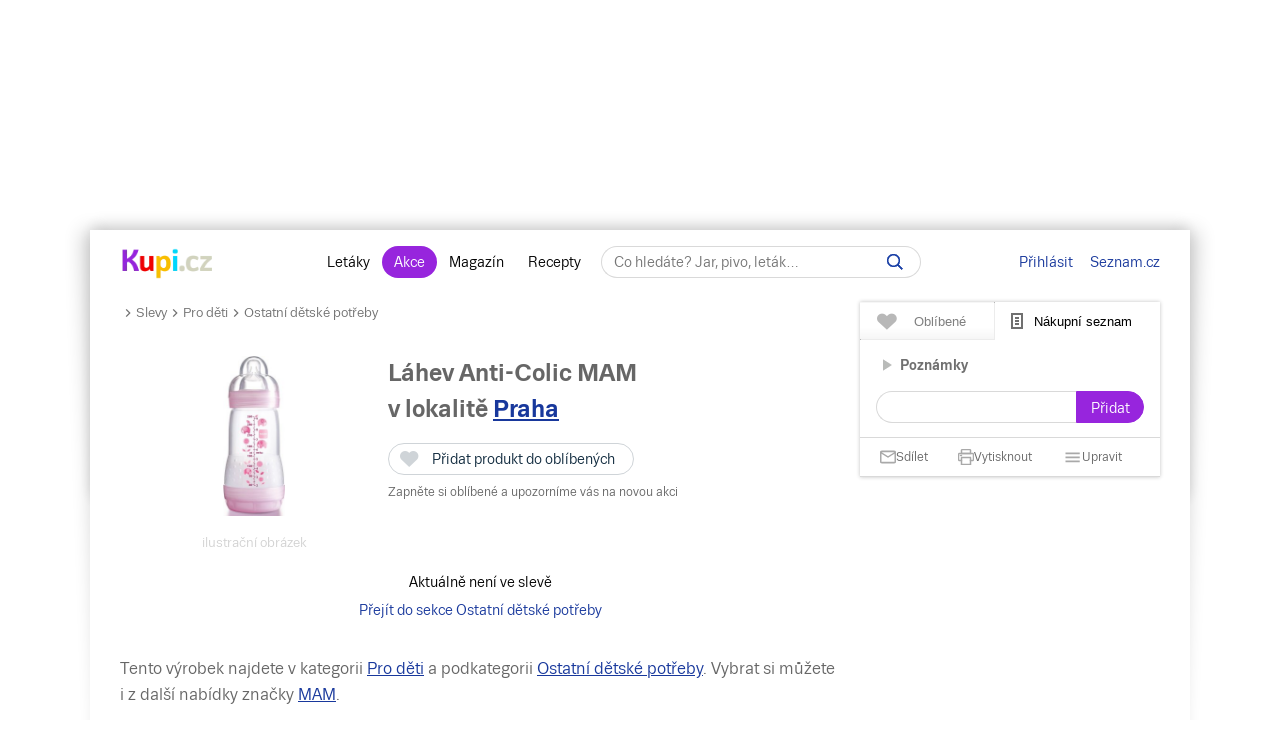

--- FILE ---
content_type: text/html; charset=UTF-8
request_url: https://www.kupi.cz/graph
body_size: 2184
content:
    <div id="container" data-init="" style="min-width: 310px; height: 230px; margin: 0 auto"></div>

    <script>
        function setDates(getDates, count){

            var thisDates = [];
            var nowDate = new Date(new Date().getTime()).toLocaleDateString();

            if(!count){
                count = 7;
            }
            if(window.innerWidth <= 767){
                count = 30;
            }

            for(var item in getDates){
                if(getDates[item].replace('<br>',' ') === nowDate){
                    nowDatePoint = Math.ceil(item / count);
                    count = 1;
                }

                if(item % count === 0){
                    var date = getDates[item].split('.');
                    if(window.innerWidth <= 1200){
                        thisDates.push(date[0] +'. '+date[1] + '. ' +date[2]);
                    }else{
                        thisDates.push(date[0] +'. '+date[1] + '.<br>' +date[2]);
                    }
                }
            }
            return thisDates;
        }
        var graph_data = {"low":"[1765062000000, 299, https:\/\/img.kupi.cz\/kupi\/thumbs\/loga_shopy\/c63e71e713831229d2283d4782a7d819_80.png], [1765148400000, 299, https:\/\/img.kupi.cz\/kupi\/thumbs\/loga_shopy\/c63e71e713831229d2283d4782a7d819_80.png], [1765234800000, 299, https:\/\/img.kupi.cz\/kupi\/thumbs\/loga_shopy\/c63e71e713831229d2283d4782a7d819_80.png], [1765321200000, 299, https:\/\/img.kupi.cz\/kupi\/thumbs\/loga_shopy\/c63e71e713831229d2283d4782a7d819_80.png], [1765407600000, 299, https:\/\/img.kupi.cz\/kupi\/thumbs\/loga_shopy\/c63e71e713831229d2283d4782a7d819_80.png], [1765494000000, 299, https:\/\/img.kupi.cz\/kupi\/thumbs\/loga_shopy\/c63e71e713831229d2283d4782a7d819_80.png], [1765580400000, 299, https:\/\/img.kupi.cz\/kupi\/thumbs\/loga_shopy\/c63e71e713831229d2283d4782a7d819_80.png], [1765666800000, 299, https:\/\/img.kupi.cz\/kupi\/thumbs\/loga_shopy\/c63e71e713831229d2283d4782a7d819_80.png], [1765753200000, 299, https:\/\/img.kupi.cz\/kupi\/thumbs\/loga_shopy\/c63e71e713831229d2283d4782a7d819_80.png], [1765839600000, 299, https:\/\/img.kupi.cz\/kupi\/thumbs\/loga_shopy\/c63e71e713831229d2283d4782a7d819_80.png], [1765926000000, 299, https:\/\/img.kupi.cz\/kupi\/thumbs\/loga_shopy\/c63e71e713831229d2283d4782a7d819_80.png], [1766012400000, 299, https:\/\/img.kupi.cz\/kupi\/thumbs\/loga_shopy\/c63e71e713831229d2283d4782a7d819_80.png], [1766098800000, 299, https:\/\/img.kupi.cz\/kupi\/thumbs\/loga_shopy\/c63e71e713831229d2283d4782a7d819_80.png], [1766185200000, 299, https:\/\/img.kupi.cz\/kupi\/thumbs\/loga_shopy\/c63e71e713831229d2283d4782a7d819_80.png], [1766271600000, 299, https:\/\/img.kupi.cz\/kupi\/thumbs\/loga_shopy\/c63e71e713831229d2283d4782a7d819_80.png], [1766358000000, 299, https:\/\/img.kupi.cz\/kupi\/thumbs\/loga_shopy\/c63e71e713831229d2283d4782a7d819_80.png], [1766444400000, 299, https:\/\/img.kupi.cz\/kupi\/thumbs\/loga_shopy\/c63e71e713831229d2283d4782a7d819_80.png], [1766530800000, 299, https:\/\/img.kupi.cz\/kupi\/thumbs\/loga_shopy\/c63e71e713831229d2283d4782a7d819_80.png], [1766617200000, 299, https:\/\/img.kupi.cz\/kupi\/thumbs\/loga_shopy\/c63e71e713831229d2283d4782a7d819_80.png], [1766703600000, 299, https:\/\/img.kupi.cz\/kupi\/thumbs\/loga_shopy\/c63e71e713831229d2283d4782a7d819_80.png], [1766790000000, 299, https:\/\/img.kupi.cz\/kupi\/thumbs\/loga_shopy\/c63e71e713831229d2283d4782a7d819_80.png], [1766876400000, 299, https:\/\/img.kupi.cz\/kupi\/thumbs\/loga_shopy\/c63e71e713831229d2283d4782a7d819_80.png], [1766962800000, 299, https:\/\/img.kupi.cz\/kupi\/thumbs\/loga_shopy\/c63e71e713831229d2283d4782a7d819_80.png], [1767049200000, 299, https:\/\/img.kupi.cz\/kupi\/thumbs\/loga_shopy\/c63e71e713831229d2283d4782a7d819_80.png], [1767135600000, 299, https:\/\/img.kupi.cz\/kupi\/thumbs\/loga_shopy\/c63e71e713831229d2283d4782a7d819_80.png], [1767222000000, 299, https:\/\/img.kupi.cz\/kupi\/thumbs\/loga_shopy\/c63e71e713831229d2283d4782a7d819_80.png], [1767308400000, 299, https:\/\/img.kupi.cz\/kupi\/thumbs\/loga_shopy\/c63e71e713831229d2283d4782a7d819_80.png], [1767394800000, 299, https:\/\/img.kupi.cz\/kupi\/thumbs\/loga_shopy\/c63e71e713831229d2283d4782a7d819_80.png], [1767481200000, 299, https:\/\/img.kupi.cz\/kupi\/thumbs\/loga_shopy\/c63e71e713831229d2283d4782a7d819_80.png], [1767567600000, 299, https:\/\/img.kupi.cz\/kupi\/thumbs\/loga_shopy\/c63e71e713831229d2283d4782a7d819_80.png], [1767654000000, 299, https:\/\/img.kupi.cz\/kupi\/thumbs\/loga_shopy\/c63e71e713831229d2283d4782a7d819_80.png], [1767740400000, 299, https:\/\/img.kupi.cz\/kupi\/thumbs\/loga_shopy\/c63e71e713831229d2283d4782a7d819_80.png], [1767826800000, 299, https:\/\/img.kupi.cz\/kupi\/thumbs\/loga_shopy\/c63e71e713831229d2283d4782a7d819_80.png]","avg":"[1765062000000, 299, ], [1765148400000, 299, ], [1765234800000, 299, ], [1765321200000, 299, ], [1765407600000, 299, ], [1765494000000, 299, ], [1765580400000, 299, ], [1765666800000, 299, ], [1765753200000, 299, ], [1765839600000, 299, ], [1765926000000, 299, ], [1766012400000, 299, ], [1766098800000, 299, ], [1766185200000, 299, ], [1766271600000, 299, ], [1766358000000, 299, ], [1766444400000, 299, ], [1766530800000, 299, ], [1766617200000, 299, ], [1766703600000, 299, ], [1766790000000, 299, ], [1766876400000, 299, ], [1766962800000, 299, ], [1767049200000, 299, ], [1767135600000, 299, ], [1767222000000, 299, ], [1767308400000, 299, ], [1767394800000, 299, ], [1767481200000, 299, ], [1767567600000, 299, ], [1767654000000, 299, ], [1767740400000, 299, ], [1767826800000, 299, ]","bef":"","unit":"1 ks"},
            avgs = graph_data.avg.split('], ['),
            dates = [];
            newDates = [];
            avg_values = [];
            low_imgs = [];
            lows = graph_data.low.split('], [');
            low_values = [],
            now_date = new Date(),
            now_date = getFormatedDateToGraph(now_date),
            now_date_point = null,
            nowDatePoint = null
            plot_width = null,
            plot_color = null;
        for(i in avgs) {
            var avg = avgs[i].replace(/\[/gi, "").replace(/\]/gi, "").split(','),
                avg_date = parseInt(avg[0]),
                avg_date = new Date(avg_date),
                formated_date = getFormatedDateToGraph(avg_date),
                avg_val = parseFloat($.trim(avg[1]));
            if(formated_date == now_date) {
                now_date_point = i;
            }

            newDates.push(avg_date.toLocaleDateString('cs-CZ'));
            dates.push(formated_date);
            avg_values.push(avg_val);
        }
        for(i in lows) {
            var low = lows[i].replace(/\[/gi, "").replace(/\]/gi, "").split(','),
                low_date = parseInt(low[0]),
                low_date = new Date(low_date),
                formated_date = getFormatedDateToGraph(low_date),
                low_val = parseFloat($.trim(low[1]));
            low_imgs[formated_date] = low[2];
            low_values.push(low_val);
        }
        var cmn_values = [],
            cmn_imgs = [];
        cmns = graph_data.bef.split('], [');

        for(i in cmns) {
            var cmn = cmns[i].replace(/\[/gi, "").replace(/\]/gi, "").split(','),
                cmn_date = parseInt(cmn[0]),
                cmn_date = new Date(cmn_date),
                formated_date = getFormatedDateToGraph(cmn_date),
                cmn_val = parseFloat($.trim(cmn[1]));
            cmn_imgs[formated_date] = cmn[2];
            cmn_values.push(cmn_val);
        }
        if(now_date_point) {
            now_date_point = now_date_point - (avg_values.length - dates.length);
            plot_width = 2;
            plot_color = '#5176EB';
        }

        getDates = setDates(newDates, 14);
        avg_values = avg_values.slice(-getDates.length);
        cmn_values = cmn_values.slice(-getDates.length);
        low_values = low_values.slice(-getDates.length);

        if(!now_date_point) {
            var new_dates = [],
                diffdate = new Date(2026, 0, 21);
            for(d in dates) {
                var date = dates[d].replace('<br>','').split('.'),
                    curr_date = new Date(date[2], date[1]-1, date[0]);
                new_dates.push(curr_date);
            }
            new_dates.sort(function(a, b) {
                var distancea = Math.abs(diffdate - a);
                var distanceb = Math.abs(diffdate - b);
                return distancea - distanceb;
            });
            var closest_date = new_dates[0],
                closest_date = getFormatedDateToGraph(closest_date);
            for(d in dates) {
                if(dates[d] == closest_date && d < dates.length - 1) {
                    now_date_point = d-0.5;
                }
            }
            if(now_date_point) {
                plot_width = 2;
                plot_color = '#5176EB';
            }
        }


        $(function () {
            $('#container').highcharts({
                chart: {
                    height: window.innerWidth <= 767 ? 260 : 230,
                    style: {
                        fontFamily: "'Trivia Seznam', Arial, sans-serif"
                    }
                },
                title: {
                    text: ''
                },
                xAxis: {
                    categories: getDates,
                    plotLines: [{
                        color: plot_color,
                        width: plot_width,
                        value: nowDatePoint
                    },
                        {
                            color: "#C0D0E0",
                            width: 1,
                            value: -0.5
                        }]
                },
                yAxis: {
                    title: {
                        text: ''
                    },
                    labels: {
                        formatter: function () {
                            return this.value + ' Kč / 1 ks';
                        }
                    }
                },
                tooltip: {
                    enabled: true,
                    shared: false,
                    borderRadius: 14,
                    shadow: false,
                    useHTML: true,
                    style: {
                        fontSize: '.8em'
                    },
                    formatter: function() {
                        var priceResult = (this.y > 0) ? number_format(this.y, 2, ',', ' ') + '/ 1 ks' : 'Není akce';
                        return '<span class="graph-circle" style="background:'+this.color+'"></span>' + this.x.replace('<br>', ' ') + '<br /><strong>'+ priceResult + '</strong>';
                    }
                },
                legend: {
                    layout: ('horizontal'),
                    align: (window.innerWidth <= 767 ? 'left' : 'center'),
                    x:(window.innerWidth <= 767 ? -10 : 0),
                    y: 0,
                    verticalAlign: ('top'),
                    borderWidth: 0,
                    itemMarginTop: 0,
                    itemMarginBottom:0,
                    padding: 3,
                    itemWidth: (window.innerWidth <= 767 ? 300 : '')
                },
                series: [{
                    name: 'Nejnižší akční cena',
                    marker: {
                        symbol: 'circle',
                        fillColor: '#FFFFFF',
                        lineColor: '#27D62C',
                        lineWidth: 1,
                        states: {
                            hover: {
                                fillColor: '#FFFFFF',
                                lineColor: '#27D62C',
                                lineWidth: 1
                            }
                        }
                    },
                    zones: [{
                        color: '#27D62C'
                    }],
                    data: low_values
                },
                    {
                        name: 'Běžná cena',
                        marker: {
                            symbol: 'circle',
                            fillColor: '#fff',
                            lineColor: '#FF7F0E',
                            lineWidth: 1,
                            states: {
                                hover: {
                                    fillColor: '#FFFFFF',
                                    lineColor: '#FF7F0E',
                                    lineWidth: 1
                                }
                            }
                        },
                        zones: [{
                            color: '#FF7F0E'
                        }],
                        data: cmn_values,
                        dashStyle: 'dash'
                    },
                    {
                        name: 'Průměrná akční cena',
                        marker: {
                            symbol: 'circle',
                            fillColor: '#FFFFFF',
                            lineColor: '#9725DD',
                            lineWidth: 1,
                            states: {
                                hover: {
                                    fillColor: '#FFFFFF',
                                    lineColor: '#9725DD',
                                    lineWidth: 1
                                }
                            }
                        },
                        zones: [{
                            color: '#9725DD'
                        }],
                        data: avg_values,
                        dashStyle: 'dash'
                    }]
            });
        });
        $(document).on('mouseleave', '.highcharts-container', function(){
            $('.highcharts-container .tooltip_el').remove();
        });
    </script>
